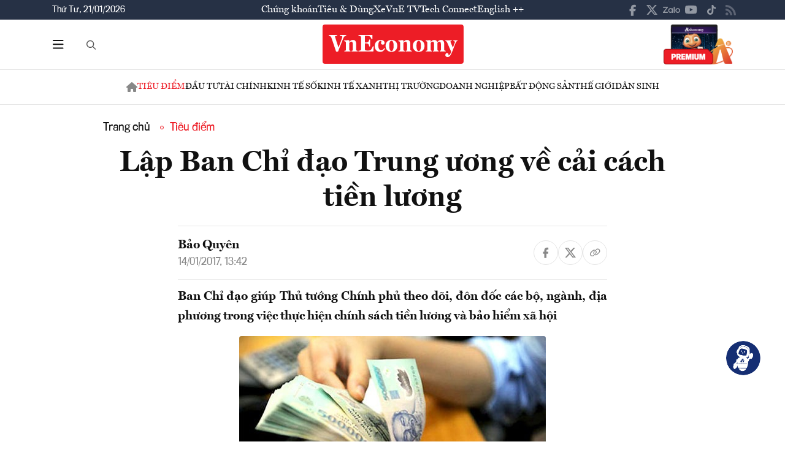

--- FILE ---
content_type: text/css
request_url: https://premedia.vneconomy.vn/statics/main-site/vendor/BeerSlider.css?v=202510292352
body_size: 885
content:
.beer-slider {
  display: inline-block;
  overflow: hidden;
  position: relative;
}
.beer-slider *,
.beer-slider:after,
.beer-slider :after,
.beer-slider:before,
.beer-slider :before {
  box-sizing: border-box;
}
.beer-slider img,
.beer-slider svg {
  vertical-align: bottom;
}
.beer-slider > * {
  height: 100%;
}
.beer-slider > img {
  height: auto;
  max-width: 100%;
}
.beer-reveal {
     left: 0;
    opacity: 0;
    overflow: hidden;
    position: absolute;
    right: 50%;
    top: 0;
    transition: opacity 0.35s;
    z-index: 1;
    border-right: 2px solid #fff;
}
.beer-reveal > :first-child {
  height: 100%;
  max-width: none;
  width: 200%;
}
.beer-reveal > img:first-child {
  height: auto;
}
.beer-range {
  -moz-appearance: none;
  -ms-touch-action: auto;
  -webkit-appearance: slider-horizontal !important;
  bottom: 0;
  cursor: pointer;
  height: 100%;
  left: -1px;
  margin: 0;
  opacity: 0;
  position: absolute;
  top: 0;
  touch-action: auto;
  width: calc(100% + 2px);
  z-index: 2;
}
.beer-range::-webkit-slider-thumb {
  -webkit-appearance: none;
  height: 300vh;
}
.beer-range::-moz-range-thumb {
  -webkit-appearance: none;
  height: 300vh;
}
.beer-range::-ms-tooltip {
  display: none;
}
.beer-handle {
  background: #939598;
    border-radius: 50%;
    box-shadow: 0 0 6px transparent;
    color: #fff;
    height: 48px;
    left: 50%;
    opacity: 0;
    pointer-events: none;
    position: absolute;
    top: 50%;
    transform: translate3d(-50%, -50%, 0);
    transition: background .3s, box-shadow .3s, opacity .5s .25s;
    width: 48px;
    z-index: 2;
    border: 2px solid #fff;
}
.beer-handle:after,
.beer-handle:before {
  border-left: 2px solid;
  border-top: 2px solid;
  content: "";
  height: 10px;
  position: absolute;
  top: 50%;
  transform-origin: 0 0;
  width: 10px;
}
.beer-handle:before {
  left: 10px;
  transform: rotate(-45deg);
}
.beer-handle:after {
  right: 0;
  transform: rotate(135deg);
}
.beer-range:focus ~ .beer-handle {
  background: hsla(0, 0%, 100%, 0.85);
  box-shadow: 0 0 3px rgba(0, 0, 0, 0.4);
}
.beer-reveal[data-beer-label]:after,
.beer-slider[data-beer-label]:after {
  background: hsla(0, 0%, 100%, 0.75);
  border-radius: 0.125rem;
  content: attr(data-beer-label);
  line-height: 1;
  padding: 0.5rem;
  position: absolute;
  top: 1.5rem;
}
.beer-slider[data-beer-label]:after {
  right: 1.5rem;
}
.beer-reveal[data-beer-label]:after {
  left: 1.5rem;
}
.beer-reveal[data-beer-label=""]:after,
.beer-slider[data-beer-label=""]:after {
  content: none;
}
.beer-ready .beer-handle,
.beer-ready .beer-reveal {
  opacity: 1;
}
